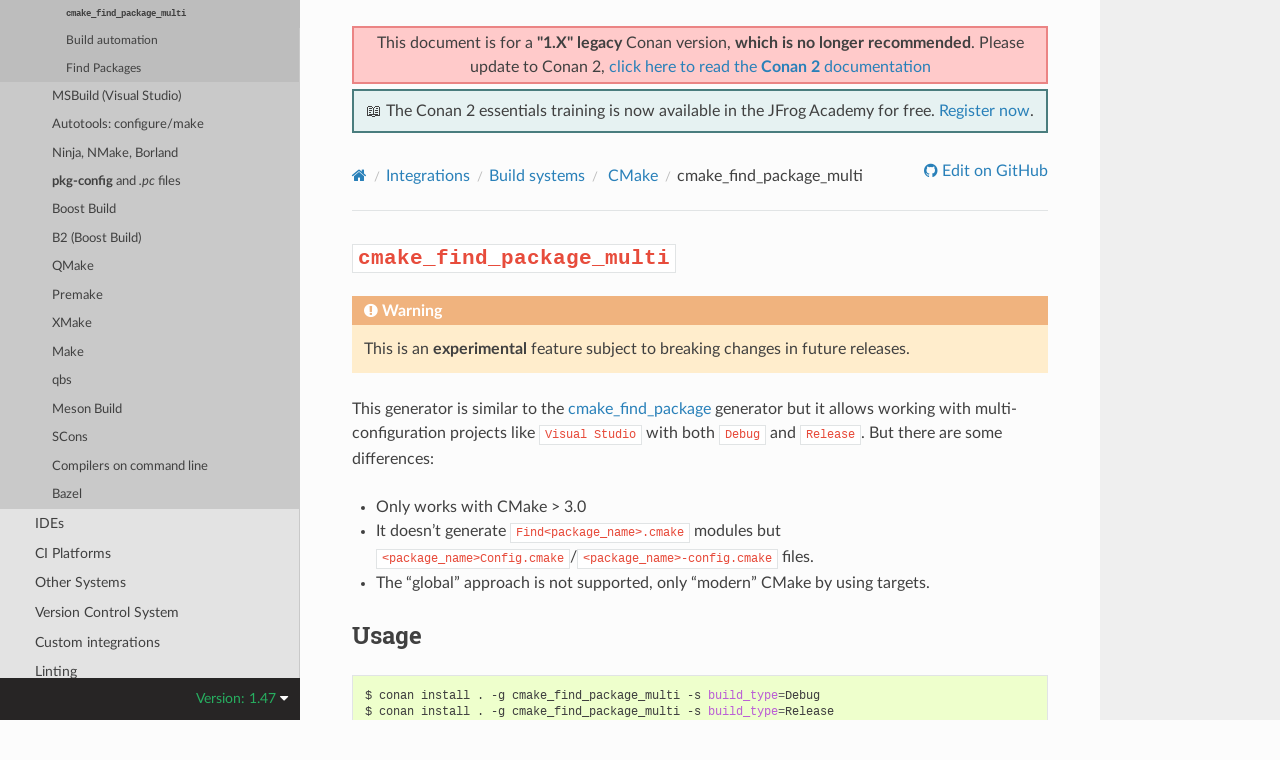

--- FILE ---
content_type: text/html; charset=utf-8
request_url: https://docs.conan.io/en/1.47/integrations/build_system/cmake/cmake_find_package_multi_generator.html
body_size: 5231
content:
<!DOCTYPE html>
<html class="writer-html5" lang="en" data-content_root="../../../">
<head>
  <meta charset="utf-8" /><meta name="viewport" content="width=device-width, initial-scale=1" />

  <meta name="viewport" content="width=device-width, initial-scale=1.0" />
  <title>cmake_find_package_multi &mdash; conan 1.47.0 documentation</title>
      <link rel="stylesheet" type="text/css" href="../../../_static/pygments.css?v=03e43079" />
      <link rel="stylesheet" type="text/css" href="../../../_static/css/theme.css?v=19f00094" />

  
    <link rel="shortcut icon" href="../../../_static/conan-favicon.png"/>
    <link rel="canonical" href="https://docs.conan.io/en/latest/integrations/build_system/cmake/cmake_find_package_multi_generator.html" />
  <!--[if lt IE 9]>
    <script src="../../../_static/js/html5shiv.min.js"></script>
  <![endif]-->
  
        <script src="../../../_static/jquery.js?v=5d32c60e"></script>
        <script src="../../../_static/_sphinx_javascript_frameworks_compat.js?v=2cd50e6c"></script>
        <script src="../../../_static/documentation_options.js?v=caa18c65"></script>
        <script src="../../../_static/doctools.js?v=888ff710"></script>
        <script src="../../../_static/sphinx_highlight.js?v=dc90522c"></script>
    <script src="../../../_static/js/theme.js"></script>
    <link rel="index" title="Index" href="../../../genindex.html" />
    <link rel="search" title="Search" href="../../../search.html" />
    <link rel="next" title="Build automation" href="build_automation.html" />
    <link rel="prev" title="cmake_find_package generator" href="cmake_find_package_generator.html" />


<script
  data-cfasync="false"
  data-tracker-overrides="GoogleConsentMode:security_storage=on;ad_storage=SaleOfInfo,Advertising;ad_user_data=SaleOfInfo,Advertising;ad_personalization=SaleOfInfo,Advertising;analytics_storage=Analytics,SaleOfInfo;functionality_storage=Functional,SaleOfInfo;personalization_storage=Functional,SaleOfInfo"
  src="https://transcend-cdn.com/cm/f0071674-c641-4cf3-9d31-303ec0c86b1b/airgap.js" data-languages="en"
></script>
<!-- Google Tag Manager -->
<script>(function(w,d,s,l,i){w[l]=w[l]||[];w[l].push({'gtm.start':
new Date().getTime(),event:'gtm.js'});var f=d.getElementsByTagName(s)[0],
j=d.createElement(s),dl=l!='dataLayer'?'&l='+l:'';j.async=true;j.src=
'https://gtm.jfrog.com/gtm.js?id='+i+dl;f.parentNode.insertBefore(j,f);
})(window,document,'script','dataLayer','GTM-WK44ZFM');</script>
<!-- End Google Tag Manager -->
<script>
      window.dataLayer = window.dataLayer || [];
      function gtag() {dataLayer.push(arguments);}
      gtag("js", new Date());
      gtag("config", "GTM-WK44ZFM");
      gtag('set', 'developer_id.dODQ2Mj', true);
</script>

 



</script>

</head>

<body class="wy-body-for-nav"> 
  <div class="wy-grid-for-nav">
    <nav data-toggle="wy-nav-shift" class="wy-nav-side">
      <div class="wy-side-scroll">
        <div class="wy-side-nav-search" >

          
          
          <a href="../../../index.html">
            
              <img src="../../../_static/conan-logo.png" class="logo" alt="Logo"/>
          </a>
              <div class="version">
                1.47
              </div>
<div role="search">
  <form id="rtd-search-form" class="wy-form" action="../../../search.html" method="get">
    <input type="text" name="q" placeholder="Search docs" aria-label="Search docs" />
    <input type="hidden" name="check_keywords" value="yes" />
    <input type="hidden" name="area" value="default" />
  </form>
</div>
        </div><div class="wy-menu wy-menu-vertical" data-spy="affix" role="navigation" aria-label="Navigation menu">
              <ul class="current">
<li class="toctree-l1"><a class="reference internal" href="../../../introduction.html">Introduction</a></li>
<li class="toctree-l1"><a class="reference internal" href="../../../cheatsheet.html">Cheatsheet</a></li>
<li class="toctree-l1"><a class="reference internal" href="../../../training_courses.html">Training Courses</a></li>
<li class="toctree-l1"><a class="reference internal" href="../../../installation.html">Install</a></li>
<li class="toctree-l1"><a class="reference internal" href="../../../getting_started.html">Getting Started</a></li>
<li class="toctree-l1"><a class="reference internal" href="../../../using_packages.html">Using packages</a></li>
<li class="toctree-l1"><a class="reference internal" href="../../../creating_packages.html">Creating Packages</a></li>
<li class="toctree-l1"><a class="reference internal" href="../../../uploading_packages.html">Uploading Packages</a></li>
<li class="toctree-l1"><a class="reference internal" href="../../../developing_packages.html">Developing packages</a></li>
<li class="toctree-l1"><a class="reference internal" href="../../../devtools.html">Package apps and devtools</a></li>
<li class="toctree-l1"><a class="reference internal" href="../../../versioning.html">Versioning</a></li>
<li class="toctree-l1"><a class="reference internal" href="../../../mastering.html">Mastering Conan</a></li>
<li class="toctree-l1"><a class="reference internal" href="../../../systems_cross_building.html">Systems and cross building</a></li>
<li class="toctree-l1"><a class="reference internal" href="../../../extending.html">Extending Conan</a></li>
<li class="toctree-l1 current"><a class="reference internal" href="../../../integrations.html">Integrations</a><ul class="current">
<li class="toctree-l2"><a class="reference internal" href="../../compilers.html">Compilers</a></li>
<li class="toctree-l2 current"><a class="reference internal" href="../../build_system.html">Build systems</a><ul class="current">
<li class="toctree-l3 current"><a class="reference internal" href="../cmake.html"> CMake</a><ul class="current">
<li class="toctree-l4"><a class="reference internal" href="cmake_generator.html"><code class="docutils literal notranslate"><span class="pre">cmake</span></code> generator</a></li>
<li class="toctree-l4"><a class="reference internal" href="cmake_multi_generator.html"><code class="docutils literal notranslate"><span class="pre">cmake_multi</span></code> generator</a></li>
<li class="toctree-l4"><a class="reference internal" href="cmake_paths_generator.html"><code class="docutils literal notranslate"><span class="pre">cmake_paths</span></code> generator</a></li>
<li class="toctree-l4"><a class="reference internal" href="cmake_find_package_generator.html"><code class="docutils literal notranslate"><span class="pre">cmake_find_package</span></code> generator</a></li>
<li class="toctree-l4 current"><a class="current reference internal" href="#"><code class="docutils literal notranslate"><span class="pre">cmake_find_package_multi</span></code></a></li>
<li class="toctree-l4"><a class="reference internal" href="build_automation.html">Build automation</a></li>
<li class="toctree-l4"><a class="reference internal" href="find_packages.html">Find Packages</a></li>
</ul>
</li>
<li class="toctree-l3"><a class="reference internal" href="../msbuild.html"> MSBuild (Visual Studio)</a></li>
<li class="toctree-l3"><a class="reference internal" href="../makefile.html">Autotools: configure/make</a></li>
<li class="toctree-l3"><a class="reference internal" href="../ninja.html">Ninja, NMake, Borland</a></li>
<li class="toctree-l3"><a class="reference internal" href="../pkg_config_pc_files.html"><strong class="command">pkg-config</strong> and <em>.pc</em> files</a></li>
<li class="toctree-l3"><a class="reference internal" href="../boost_build.html"> Boost Build</a></li>
<li class="toctree-l3"><a class="reference internal" href="../b2.html"> B2 (Boost Build)</a></li>
<li class="toctree-l3"><a class="reference internal" href="../qmake.html">QMake</a></li>
<li class="toctree-l3"><a class="reference internal" href="../premake.html"> Premake</a></li>
<li class="toctree-l3"><a class="reference internal" href="../xmake.html"> XMake</a></li>
<li class="toctree-l3"><a class="reference internal" href="../make.html">Make</a></li>
<li class="toctree-l3"><a class="reference internal" href="../qbs.html">qbs</a></li>
<li class="toctree-l3"><a class="reference internal" href="../meson.html"> Meson Build</a></li>
<li class="toctree-l3"><a class="reference internal" href="../scons.html"> SCons</a></li>
<li class="toctree-l3"><a class="reference internal" href="../gcc.html">Compilers on command line</a></li>
<li class="toctree-l3"><a class="reference internal" href="../bazel.html"> Bazel</a></li>
</ul>
</li>
<li class="toctree-l2"><a class="reference internal" href="../../ides.html">IDEs</a></li>
<li class="toctree-l2"><a class="reference internal" href="../../ci.html">CI Platforms</a></li>
<li class="toctree-l2"><a class="reference internal" href="../../cross_platform.html">Other Systems</a></li>
<li class="toctree-l2"><a class="reference internal" href="../../vcs.html">Version Control System</a></li>
<li class="toctree-l2"><a class="reference internal" href="../../custom.html">Custom integrations</a></li>
<li class="toctree-l2"><a class="reference internal" href="../../linting.html">Linting</a></li>
<li class="toctree-l2"><a class="reference internal" href="../../deployment.html">Deployment</a></li>
</ul>
</li>
<li class="toctree-l1"><a class="reference internal" href="../../../configuration.html">Configuration</a></li>
<li class="toctree-l1"><a class="reference internal" href="../../../howtos.html">Howtos</a></li>
<li class="toctree-l1"><a class="reference internal" href="../../../reference.html">Reference</a></li>
<li class="toctree-l1"><a class="reference internal" href="../../../videos.html">Videos and links</a></li>
<li class="toctree-l1"><a class="reference internal" href="../../../faq.html">FAQ</a></li>
<li class="toctree-l1"><a class="reference internal" href="../../../glossary.html">Glossary</a></li>
<li class="toctree-l1"><a class="reference internal" href="../../../changelog.html">Changelog</a></li>
<li class="toctree-l1"><a class="reference internal" href="../../../conan_v2.html">Conan migration guide to 2.0</a></li>
</ul>

        </div>
      </div>
    </nav>

    <section data-toggle="wy-nav-shift" class="wy-nav-content-wrap"><nav class="wy-nav-top" aria-label="Mobile navigation menu" >
          <i data-toggle="wy-nav-top" class="fa fa-bars"></i>
          <a href="../../../index.html">conan</a>
      </nav>

      <div class="wy-nav-content">
        <div class="rst-content">
          <div class="admonition warning wy-text-center" style="position:sticky;top:0;background: #fcfcfc;padding: inherit;z-index:1" id="conan-banners">
            
            <div style="border: 2px solid #eb8484;background-color: #ffcaca;padding: 3px;margin-bottom: 5px">
              <p>This document is for a <b>"1.X" legacy</b> Conan version, <b>which is no longer recommended</b>. Please update to Conan 2, <a href="https://docs.conan.io/2/">click here to read the <b>Conan 2</b> documentation</a></p>
            </div>
            
            <div style="border: 2px solid #4a7d7e; background-color: #e6f2f2; padding: 8px">
                <p>
                  📖 The Conan 2 essentials training is now available in the JFrog Academy for free.
                  <a href="https://academy.jfrog.com/conan-2-essentials?utm_source=Conan+Docs" target="_blank">Register now</a>.
                </p>
              </div>                                                  
          </div>
          <!--@ OUTDATED_VERSION_PLACEHOLDER_BEGIN @
          <div>
            <div class="admonition warning wy-text-center" style="position:sticky">
              <p>This document is for an <b>outdated</b> Conan version.
              <a href="https://docs.conan.io/2/@LATEST_DOC_PAGE_URL@">Click here to read the <b>latest</b> documentation</a></p>
             </div>
          </div>
          @ OUTDATED_VERSION_PLACEHOLDER_END @-->
          <div role="navigation" aria-label="Page navigation">
  <ul class="wy-breadcrumbs">
      <li><a href="../../../index.html" class="icon icon-home" aria-label="Home"></a></li>
          <li class="breadcrumb-item"><a href="../../../integrations.html">Integrations</a></li>
          <li class="breadcrumb-item"><a href="../../build_system.html">Build systems</a></li>
          <li class="breadcrumb-item"><a href="../cmake.html"> CMake</a></li>
      <li class="breadcrumb-item active"><code class="docutils literal notranslate"><span class="pre">cmake_find_package_multi</span></code></li>
      <li class="wy-breadcrumbs-aside">
              <a href="https://github.com/conan-io/docs/blob/master/integrations/build_system/cmake/cmake_find_package_multi_generator.rst" class="fa fa-github"> Edit on GitHub</a>
      </li>
  </ul>
  <hr/>
</div>
          <div role="main" class="document" itemscope="itemscope" itemtype="http://schema.org/Article">
           <div itemprop="articleBody">
             
  <section id="cmake-find-package-multi">
<span id="cmake-find-package-multi-generator"></span><h1><code class="docutils literal notranslate"><span class="pre">cmake_find_package_multi</span></code><a class="headerlink" href="#cmake-find-package-multi" title="Link to this heading"></a></h1>
<div class="admonition warning">
<p class="admonition-title">Warning</p>
<p>This is an <strong>experimental</strong> feature subject to breaking changes in future releases.</p>
</div>
<p>This generator is similar to the <a class="reference internal" href="cmake_find_package_generator.html#cmake-find-package-generator"><span class="std std-ref">cmake_find_package</span></a> generator but it allows working with
multi-configuration projects like <code class="docutils literal notranslate"><span class="pre">Visual</span> <span class="pre">Studio</span></code> with both <code class="docutils literal notranslate"><span class="pre">Debug</span></code> and <code class="docutils literal notranslate"><span class="pre">Release</span></code>. But there are some differences:</p>
<ul class="simple">
<li><p>Only works with CMake &gt; 3.0</p></li>
<li><p>It doesn’t generate <code class="docutils literal notranslate"><span class="pre">Find&lt;package_name&gt;.cmake</span></code> modules but <code class="docutils literal notranslate"><span class="pre">&lt;package_name&gt;Config.cmake</span></code>/<code class="docutils literal notranslate"><span class="pre">&lt;package_name&gt;-config.cmake</span></code> files.</p></li>
<li><p>The “global” approach is not supported, only “modern” CMake by using targets.</p></li>
</ul>
<section id="usage">
<h2>Usage<a class="headerlink" href="#usage" title="Link to this heading"></a></h2>
<div class="highlight-bash notranslate"><div class="highlight"><pre><span></span>$<span class="w"> </span>conan<span class="w"> </span>install<span class="w"> </span>.<span class="w"> </span>-g<span class="w"> </span>cmake_find_package_multi<span class="w"> </span>-s<span class="w"> </span><span class="nv">build_type</span><span class="o">=</span>Debug
$<span class="w"> </span>conan<span class="w"> </span>install<span class="w"> </span>.<span class="w"> </span>-g<span class="w"> </span>cmake_find_package_multi<span class="w"> </span>-s<span class="w"> </span><span class="nv">build_type</span><span class="o">=</span>Release
</pre></div>
</div>
<p>These commands will generate several files for each dependency in your graph, including a <code class="docutils literal notranslate"><span class="pre">&lt;package_name&gt;Config.cmake</span></code> or
<code class="docutils literal notranslate"><span class="pre">&lt;package_name&gt;-config.cmake</span></code> that can be located by the CMake
<a class="reference external" href="https://cmake.org/cmake/help/v3.0/command/find_package.html">find_package(&lt;package_name&gt; CONFIG)</a> command.</p>
<div class="admonition important">
<p class="admonition-title">Important</p>
<p>Add the <code class="docutils literal notranslate"><span class="pre">CONFIG</span></code> option to <code class="docutils literal notranslate"><span class="pre">find_package</span></code> so that <em>module mode</em> is explicitly skipped by CMake. This helps to
solve issues when there is for example a <code class="docutils literal notranslate"><span class="pre">FindXXXX.cmake</span></code> file in CMake’s default modules directory that could be loaded instead of
the <code class="docutils literal notranslate"><span class="pre">&lt;package_name&gt;Config.cmake</span></code>/<code class="docutils literal notranslate"><span class="pre">&lt;package_name&gt;-config.cmake</span></code> generated by Conan.</p>
</div>
<p>The name of the files follows the pattern <code class="docutils literal notranslate"><span class="pre">&lt;package_name&gt;Config.cmake</span></code>, and <code class="docutils literal notranslate"><span class="pre">&lt;package_name&gt;-config.cmake</span></code> for lower case names. So for
the <code class="docutils literal notranslate"><span class="pre">zlib/1.2.11</span></code> package, a <code class="docutils literal notranslate"><span class="pre">zlib-config.cmake</span></code> file will be generated.</p>
<div class="admonition seealso">
<p class="admonition-title">See also</p>
<p>Check the section <a class="reference internal" href="../../../reference/generators/cmake_find_package_multi.html#cmake-find-package-multi-generator-reference"><span class="std std-ref">cmake_find_package_multi</span></a> to read more about this generator and the adjusted CMake
variables/targets.</p>
</div>
</section>
</section>


           </div>
          </div>
          <footer><div class="rst-footer-buttons" role="navigation" aria-label="Footer">
        <a href="cmake_find_package_generator.html" class="btn btn-neutral float-left" title="cmake_find_package generator" accesskey="p" rel="prev"><span class="fa fa-arrow-circle-left" aria-hidden="true"></span> Previous</a>
        <a href="build_automation.html" class="btn btn-neutral float-right" title="Build automation" accesskey="n" rel="next">Next <span class="fa fa-arrow-circle-right" aria-hidden="true"></span></a>
    </div>

  <hr/>

  <div role="contentinfo">
    <p>&#169; Copyright 2016-2022, JFrog.
      <span class="lastupdated">Last updated on Oct 29, 2025.
      </span></p>
  </div>

   

</footer>
        </div>
      </div>
    </section>
  </div>
  
<div class="rst-versions" data-toggle="rst-versions" role="note" aria-label="Versions">
  <span class="rst-current-version" data-toggle="rst-current-version">
    Version: 1.47
    <span class="fa fa-caret-down"></span>
  </span>
  <div class="rst-other-versions">
    <dl>
    <dt>Versions</dt>
    
        
            <dd><a href="/2.22/index.html">2.22</a></dd>
        
    
        
            <dd><a href="/2.21/index.html">2.21</a></dd>
        
    
        
            <dd><a href="/2.20/index.html">2.20</a></dd>
        
    
        
            <dd><a href="/2.19/index.html">2.19</a></dd>
        
    
        
            <dd><a href="/2.18/index.html">2.18</a></dd>
        
    
        
            <dd><a href="/2.17/index.html">2.17</a></dd>
        
    
        
            <dd><a href="/2.16/index.html">2.16</a></dd>
        
    
        
            <dd><a href="/2.15/index.html">2.15</a></dd>
        
    
        
            <dd><a href="/2.14/index.html">2.14</a></dd>
        
    
        
            <dd><a href="/2.13/index.html">2.13</a></dd>
        
    
        
            <dd><a href="/2.12/index.html">2.12</a></dd>
        
    
        
            <dd><a href="/2.11/index.html">2.11</a></dd>
        
    
        
            <dd><a href="/2.10/index.html">2.10</a></dd>
        
    
        
            <dd><a href="/2.9/index.html">2.9</a></dd>
        
    
        
            <dd><a href="/2.8/index.html">2.8</a></dd>
        
    
        
            <dd><a href="/2.7/index.html">2.7</a></dd>
        
    
        
            <dd><a href="/2.6/index.html">2.6</a></dd>
        
    
        
            <dd><a href="/2.5/index.html">2.5</a></dd>
        
    
        
            <dd><a href="/2.4/index.html">2.4</a></dd>
        
    
        
            <dd><a href="/2.3/index.html">2.3</a></dd>
        
    
        
            <dd><a href="/2.2/index.html">2.2</a></dd>
        
    
        
            <dd><a href="/2.1/index.html">2.1</a></dd>
        
    
        
            <dd><a href="/2.0/index.html">2.0</a></dd>
        
    
        
    
        
    
        
    
        
    
        
    
        
    
        
    
        
    
        
    
        
    
        
    
        
    
        
    
        
    
        
    
        
    
        
    
        
    
        
    
        
    
        
    
        
    
        
    
        
    
        
    
        
    
        
    
        
    
        
    
        
    
        
    
        
    
        
    
        
    
        
    
        
    
        
    
        
    
        
    
        
    
        
    
        
    
        
    
        
    
        
    
        
    
        
    
        
    
        
    
        
    
        
    
        
    
        
    
        
    
        
    
        
    
        
    
        
    
        
    
        
    
        
    
        
    
        
    
        
    
        
    
        
            <dd><a href="/2/index.html">2</a></dd>
        
    
    <br>
        <details>
            <summary>Conan 1 releases</summary>
    
        
    
        
    
        
    
        
    
        
    
        
    
        
    
        
    
        
    
        
    
        
    
        
    
        
    
        
    
        
    
        
    
        
    
        
    
        
    
        
    
        
    
        
    
        
    
        
            <dd><a href="/1/index.html">1</a></dd>
        
    
        
            <dd><a href="/en/1.66/index.html">1.66</a></dd>
        
    
        
            <dd><a href="/en/1.65/index.html">1.65</a></dd>
        
    
        
            <dd><a href="/en/1.64/index.html">1.64</a></dd>
        
    
        
            <dd><a href="/en/1.63/index.html">1.63</a></dd>
        
    
        
            <dd><a href="/en/1.62/index.html">1.62</a></dd>
        
    
        
            <dd><a href="/en/1.61/index.html">1.61</a></dd>
        
    
        
            <dd><a href="/en/1.60/index.html">1.60</a></dd>
        
    
        
            <dd><a href="/en/1.59/index.html">1.59</a></dd>
        
    
        
            <dd><a href="/en/1.58/index.html">1.58</a></dd>
        
    
        
            <dd><a href="/en/1.57/index.html">1.57</a></dd>
        
    
        
            <dd><a href="/en/1.56/index.html">1.56</a></dd>
        
    
        
            <dd><a href="/en/1.55/index.html">1.55</a></dd>
        
    
        
            <dd><a href="/en/1.54/index.html">1.54</a></dd>
        
    
        
            <dd><a href="/en/1.53/index.html">1.53</a></dd>
        
    
        
            <dd><a href="/en/1.52/index.html">1.52</a></dd>
        
    
        
            <dd><a href="/en/1.51/index.html">1.51</a></dd>
        
    
        
            <dd><a href="/en/1.50/index.html">1.50</a></dd>
        
    
        
            <dd><a href="/en/1.49/index.html">1.49</a></dd>
        
    
        
            <dd><a href="/en/1.48/index.html">1.48</a></dd>
        
    
        
            <dd><a href="/en/1.47/index.html">1.47</a></dd>
        
    
        
            <dd><a href="/en/1.46/index.html">1.46</a></dd>
        
    
        
            <dd><a href="/en/1.45/index.html">1.45</a></dd>
        
    
        
            <dd><a href="/en/1.44/index.html">1.44</a></dd>
        
    
        
            <dd><a href="/en/1.43/index.html">1.43</a></dd>
        
    
        
            <dd><a href="/en/1.42/index.html">1.42</a></dd>
        
    
        
            <dd><a href="/en/1.41/index.html">1.41</a></dd>
        
    
        
            <dd><a href="/en/1.40/index.html">1.40</a></dd>
        
    
        
            <dd><a href="/en/1.39/index.html">1.39</a></dd>
        
    
        
            <dd><a href="/en/1.38/index.html">1.38</a></dd>
        
    
        
            <dd><a href="/en/1.37/index.html">1.37</a></dd>
        
    
        
            <dd><a href="/en/1.36/index.html">1.36</a></dd>
        
    
        
            <dd><a href="/en/1.35/index.html">1.35</a></dd>
        
    
        
            <dd><a href="/en/1.34/index.html">1.34</a></dd>
        
    
        
            <dd><a href="/en/1.33/index.html">1.33</a></dd>
        
    
        
            <dd><a href="/en/1.32/index.html">1.32</a></dd>
        
    
        
            <dd><a href="/en/1.31/index.html">1.31</a></dd>
        
    
        
            <dd><a href="/en/1.30/index.html">1.30</a></dd>
        
    
        
            <dd><a href="/en/1.29/index.html">1.29</a></dd>
        
    
        
            <dd><a href="/en/1.28/index.html">1.28</a></dd>
        
    
        
            <dd><a href="/en/1.27/index.html">1.27</a></dd>
        
    
        
            <dd><a href="/en/1.26/index.html">1.26</a></dd>
        
    
        
            <dd><a href="/en/1.25/index.html">1.25</a></dd>
        
    
        
            <dd><a href="/en/1.24/index.html">1.24</a></dd>
        
    
        
            <dd><a href="/en/1.23/index.html">1.23</a></dd>
        
    
        
            <dd><a href="/en/1.22/index.html">1.22</a></dd>
        
    
        
            <dd><a href="/en/1.21/index.html">1.21</a></dd>
        
    
        
            <dd><a href="/en/1.20/index.html">1.20</a></dd>
        
    
        
            <dd><a href="/en/1.19/index.html">1.19</a></dd>
        
    
        
            <dd><a href="/en/1.18/index.html">1.18</a></dd>
        
    
        
            <dd><a href="/en/1.17/index.html">1.17</a></dd>
        
    
        
            <dd><a href="/en/1.16/index.html">1.16</a></dd>
        
    
        
            <dd><a href="/en/1.15/index.html">1.15</a></dd>
        
    
        
            <dd><a href="/en/1.14/index.html">1.14</a></dd>
        
    
        
            <dd><a href="/en/1.13/index.html">1.13</a></dd>
        
    
        
            <dd><a href="/en/1.12/index.html">1.12</a></dd>
        
    
        
            <dd><a href="/en/1.11/index.html">1.11</a></dd>
        
    
        
            <dd><a href="/en/1.10/index.html">1.10</a></dd>
        
    
        
            <dd><a href="/en/1.9/index.html">1.9</a></dd>
        
    
        
            <dd><a href="/en/1.8/index.html">1.8</a></dd>
        
    
        
            <dd><a href="/en/1.7/index.html">1.7</a></dd>
        
    
        
            <dd><a href="/en/1.6/index.html">1.6</a></dd>
        
    
        
            <dd><a href="/en/1.5/index.html">1.5</a></dd>
        
    
        
            <dd><a href="/en/1.4/index.html">1.4</a></dd>
        
    
        
            <dd><a href="/en/1.3/index.html">1.3</a></dd>
        
    
        
    
        </details>
    </dl>
    <dl>
        <dt>Downloads</dt>
        
            <dd><a href="/en/1.47/conan.pdf">PDF</a></dd>
        
    </dl>
  </div>
</div><script>
      jQuery(function () {
          SphinxRtdTheme.Navigation.enable(false);
      });
  </script>

<noscript><iframe src="https://gtm.jfrog.com/ns.html?id=GTM-WK44ZFM" height="0" width="0" style="display:none;visibility:hidden"></iframe></noscript>


 


</body>
</html>